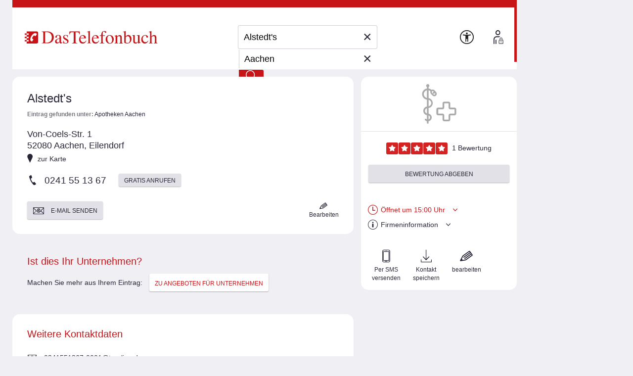

--- FILE ---
content_type: application/javascript
request_url: https://adresse.dastelefonbuch.de/assets/42-f540009893b5e6a80d384697b17e40f7.js
body_size: 894
content:
//# sourceMappingURL=42.js.map
var process=process||{env:{NODE_ENV:"development"}};
let Break={},debug=decodeURIComponent(document.cookie).includes("debug=1"),Require={executeCmdQueue:function(a,b,...d){if("string"===typeof a&&0<a.length){let c=window[a]||[];console.log(`Executing command queue ${a}.`);window[a]={push:e=>{0<c.length?(console.debug(`[${a}-queue] push called while initial execution. Pushing function to queue.`),debug&&console.debug(e.toString()),c.push(e)):(console.debug(`[${a}-queue] push called. Running function directly`),debug&&console.debug(e.toString()),e.apply(b,
d))}};if("function"===typeof c.shift&&0<c.length){let e;for(;"function"===typeof(e=c.shift());)console.debug(`[${a}-queue] Running function from queue. ${c.length} left.`),debug&&console.debug(e.toString()),e.apply(b,d)}}},objectByName:function(a,b=window){if(null!=a&&"string"===typeof a&&"object"===typeof b){for(a=a.split(".");null!==b&&"undefined"!==typeof b&&0<a.length;){let d=a.shift();if(0<d.length)b=b[d];else break}return b}},registerCmdQueue:function(a,b,d,c=!1){if("string"===typeof d){window[d]=
window[d]||[];let e=Require.objectByName(b);c||null===e||"undefined"===typeof e?null!==a&&"string"===typeof a&&0<a.length&&window.addEventListener(a,()=>{Require.executeCmdQueue(d,Require.objectByName(b))}):(console.warn(`We are late to the party. ${b} still there. \
        Running commands from ${d} immediately`),Require.executeCmdQueue(d,e))}console.log(`Command Queue ${d} registered.`)},decorateForRunWith:function(a,b,d){window[a]=window[a]||[];console.debug(`Decorating onclick of ${b}`);b.removeAttribute("onclick");b.addEventListener("click",c=>{c.preventDefault();c.stopImmediatePropagation();b.classList.add("btn-waiting");window[a].push(function(){d&&(b.onclick=new Function(d));b.classList.remove("btn-waiting");b.click()})},{once:!0})},decoratableForRunWith:function(a){return"function"===
typeof a.hasAttribute&&(a.hasAttribute("onclick")&&/App\.|_AppCommon/g.test(a.attributes.onclick.textContent)||null!==a.dataset.onclick&&"undefined"!==typeof a.dataset.onclick||null!==a.dataset.runwith&&"undefined"!==typeof a.dataset.runwith)},mutationObserverCallbackForRunWith:(a,b)=>d=>{try{d.forEach(c=>{"childList"===c.type&&0<c.addedNodes.length&&c.addedNodes.forEach(e=>{if(a(e)){const g=e.dataset.onclick||e.attributes.onclick.textContent||"";let f=e.dataset.runwith||"";!f&&/App\.|_AppCommon/g.test(g)&&
(f="runWithAppCommon");if(!f)throw Break;b(f,e,g)}})})}catch(c){if(c!==Break)throw c;}}};window.TB=window.TB||(()=>({require:Require}))();window.runWithAppCommon=window.runWithAppCommon||[];TB.require.registerCmdQueue("App.common:init","App.common","runWithAppCommon");window.runWithEntryContainer=window.runWithEntryContainer||[];TB.require.registerCmdQueue("entryContainerLoaded",null,"runWithEntryContainer");window.runWithGeolocationCoordinates=window.runWithGeolocationCoordinates||[];
TB.require.registerCmdQueue("TBGeolocation:coordinatesReceived",null,"runWithGeolocationCoordinates");function geolocationQueueWrapper(a,b,d){if("undefined"===typeof a||null===a)console.warn("Versuch geolocationQueueWrapper ohne Argument fn aufzurufen - Abbruch");else return function(){a.apply(b,d)}}
(()=>{let a=!1;(new MutationObserver((b,d)=>{try{b.forEach(c=>{"childList"===c.type&&0<c.addedNodes.length&&c.addedNodes.forEach(e=>{if(!1===a)"entrycontainer"===e.id&&(a=!0,d.disconnect(),d.observe(e,{attributes:!1,childList:!0,subtree:!0}));else if("undefined"!==typeof e.classList&&e.classList.contains("entry"))throw d.disconnect(),setTimeout(function(){console.debug("[entryContainerLoaded]");window.dispatchEvent(new Event("entryContainerLoaded"))},50),Break;})})}catch(c){if(c!==Break)throw c;}})).observe(document,
{attributes:!1,childList:!0,subtree:!0})})();